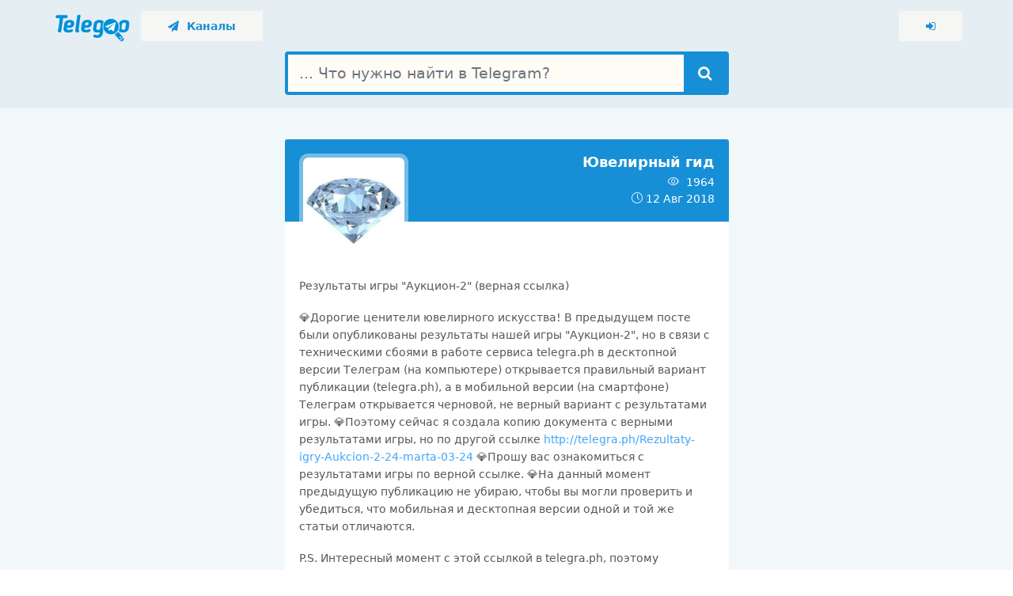

--- FILE ---
content_type: text/html; charset=UTF-8
request_url: https://telegoo.net/channel/Uvelirochka/1210639/post
body_size: 4760
content:
	<!DOCTYPE html>
	<!--[if lte IE 9]>
	<html lang="ru" class="no-focus lt-ie10 lt-ie10-msg"> <![endif]-->
	<!--[if gt IE 9]><!-->
	<html lang="ru" class="no-focus"> <!--<![endif]-->
	<head>
		<meta charset="utf-8">
		<meta name="viewport" content="width=device-width, initial-scale=1.0, user-scalable=0">
		<title>Ювелирный гид - Telegram канал [Пост 1210639] / Поисковая система по Telegram</title>
		<meta name="description" content="Результаты игры "Аукцион-2" (верная ссылка)💎Дорогие ценители ювелирного искусства! В предыдущем посте были опубликованы результаты нашей игры "Аукцион-2",...">
<meta property="og:url" content="https://telegoo.net/channel/Uvelirochka/1210639/post">
<meta property="og:site_name" content="Telegoo">
<meta property="og:title" content="Ювелирный гид - Telegram канал [Пост 1210639] / Поисковая система по Telegram">
<meta property="og:description" content="Результаты игры "Аукцион-2" (верная ссылка)💎Дорогие ценители ювелирного искусства! В предыдущем посте были опубликованы результаты нашей игры "Аукцион-2",...">
<meta property="og:image" content="https://cdn.telegoo.net/channels/Uvelirochka.png">
<meta property="og:locale" content="ru_RU">
		<link rel="shortcut icon" href="/img/favicons/favicon.png">
		<link rel="icon" type="image/png" sizes="192x192" href="/img/favicons/favicon-192x192.png">
		<link rel="apple-touch-icon" sizes="180x180" href="/img/favicons/apple-touch-icon-180x180.png">

		<link rel="stylesheet" id="css-main" href="/css/base.css?1">
		<link rel="stylesheet" id="css-main" href="/css/app.css?1">
		<script>
                        !function(t,e,a,c,n,r,o){t.GoogleAnalyticsObject=n,t[n]=t[n]||function(){(t[n].q=t[n].q||[]).push(arguments)},t[n].l=1*new Date,r=e.createElement(a),o=e.getElementsByTagName(a)[0],r.async=1,r.src=c,o.parentNode.insertBefore(r,o)}(window,document,"script","https://www.google-analytics.com/analytics.js","ga"),ga("create","UA-119613723-1","auto"),ga("send","pageview");
        </script>
	</head>
		<body>
	<div id="page-container" class="page-header-glass page-header-inverse main-content-boxed">
			<header id="page-header">
		<div class="content-header">
			<div class="content-header-section">
				<a href="/" title="Главная" class="ml-5 mr-10">
					<img src="/img/logo_100.png" height="35px" class="mt-5">
				</a>
				<a href="/channels/" class="btn btn-hero btn-sm btn-alt-secondary color1 bg-color5l"">
					<i class="fa fa-paper-plane"></i>&nbsp;&nbsp;Каналы
				</a>
			</div>
			<div class="content-header-section">
				<a href="/login/" rel="nofollow" class="btn btn-hero btn-sm btn-alt-secondary color1 bg-color5l" title="Вход">
					<i class="fa fa-sign-in"></i>
				</a>
			</div>
		</div>
	</header>
	<main id="main-container" class="bg-color2l">
		<div class="bg-color2">
			<div class="block bg-white-op mb-0">
				<div class="content pt-50 text-center">
					<form class="push mb-15" action="/search/" method="get">
						<div class="input-group input-group-lg big-search page">
							<input name="q" type="text" class="form-control" placeholder="... Что нужно найти в Telegram?">
							<div class="input-group-append">
								<button type="submit" class="btn btn-secondary color5 bg-color1" title="Найти">
									<i class="fa fa-search"></i>
								</button>
							</div>
						</div>
					</form>
				</div>
			</div>
		</div>
	
		<div class="content pt-0 mb-20">
			<div class="row justify-content-center mt-20">
				<div class="col-md-6">
					<div class="bb-content-img mb-20">
					</div>
										<div class="block block-rounded block-themed">
						<div class="block-content block-content-full block-sticky-options bg-color1">
							<a href="/channel/Uvelirochka/">
								<img class="img-avatar img-avatar-thumb float-left" src="https://cdn.telegoo.net/channels/Uvelirochka.png"
									 alt="Ювелирный гид">
							</a>
							<div class="text-right text-white">
								<h1 class="font-w600 mt-0 mb-5 text-white font-size-h5">
									Ювелирный гид								</h1>
																	<div title="Количество просмотров"><i
												class="si si-eye mr-5"></i> 1964									</div>
																<div title="Дата публикации">
									<i class="si si-clock"></i> 12 Авг 2018								</div>
															</div>
						</div>
						<div class="block-content block-content-full text-wrap-break-word overflow-y-auto">
							<p>Результаты игры "Аукцион-2" (верная ссылка)</p>
<p>💎Дорогие ценители ювелирного искусства! В предыдущем посте были опубликованы результаты нашей игры "Аукцион-2", но в связи с техническими сбоями в работе сервиса telegra.ph в десктопной версии Телеграм (на компьютере) открывается правильный вариант публикации (telegra.ph), а в мобильной версии (на смартфоне) Телеграм открывается черновой, не верный вариант с результатами игры. 💎Поэтому сейчас я создала копию документа с верными результатами игры, но по другой ссылке <a href="/getaway/?go=MjIzMjExMjh59adAp0OpVjd7Zjjn%2FEp6pvZfmdulGcHVWEfYCaWtLF3w3KMGLAhZB0B9tA9dxeVYumBrALmIwA%2F1d9etkbWIiOH64mNaLwOQN3B5FjauqNVLMASmJfichb7SlJzYi%2BllQQxwmq6DuQ%3D%3D" rel="nofollow" target="_blank">http://telegra.ph/Rezultaty-igry-Aukcion-2-24-marta-03-24</a>  💎Прошу вас ознакомиться с результатами игры по верной ссылке. 💎На данный момент предыдущую публикацию не убираю, чтобы вы могли проверить и убедиться, что мобильная и десктопная версии одной и той же статьи отличаются.</p>
<p>P.S. Интересный момент с этой ссылкой в telegra.ph, поэтому предупреждаю коллег, которые ведут свои каналы, что нужно проверять оба варианта статьи (telegra.ph) - десктопную и мобильную версии. Возможно, в скором времени сервис telegra.ph обновится и статья примет надлежащий вид с правильными результатами. Мы несем Красоту в Мир!</p>						</div>
						<div class="block-content block-content-full block-content-sm bg-body-light">
							<a href="tg://resolve?domain=Uvelirochka&post=316"
							   class="btn btn-square btn-alt-primary btn-block"><i
										class="fa fa-paper-plane mr-5"></i> Открыть этот пост в Telegram</a>
						</div>
					</div>
				</div>
			</div>
						<div class="row justify-content-center mt-20">
				<div class="col-md-6">
						<h3 class="content-heading">
							<i class="si si-bubbles mr-5"></i> Другие посты по теме...
						</h3>
						<div class="block">
							<div class="block-content">
								<table class="table table-hover table-vcenter">
									<tbody>
																			<tr>
											<td class="d-none d-sm-table-cell font-w600" style="width: 85px;">
												<img class="img-avatar img-avatar64" src="https://cdn.telegoo.net/channels/business_ru.png" alt="О Бизнесе">
											</td>
											<td>
												<a class="font-w600" rel="nofollow" href="https://telegoo.net/channel/business_ru/87003/post">О Бизнесе <span class="text-muted">@business_ru<span></a>
												<div class="text-muted mt-5">
													«Смотрите, слушайте и учитесь. Вы не можете знать все. Любой человек, считающий, что знает все, становиться неудачником», – Дональд Трамп
Новости:
1) Google обогнала Facebook по объему трафика для СМИ. http://telegra.ph/Google-obognala-Facebook-po-obemu-trafika-dlya-SMI-12-12
2)...												</div>
											</td>
										</tr>
																				<tr>
											<td class="d-none d-sm-table-cell font-w600" style="width: 85px;">
												<img class="img-avatar img-avatar64" src="https://cdn.telegoo.net/channels/NewsMMA.png" alt="MMA">
											</td>
											<td>
												<a class="font-w600" rel="nofollow" href="https://telegoo.net/channel/NewsMMA/247219/post">MMA <span class="text-muted">@NewsMMA<span></a>
												<div class="text-muted mt-5">
													http://telegra.ph/Prevyu-turnira-Fight-Nights-84-03-02												</div>
											</td>
										</tr>
																				<tr>
											<td class="d-none d-sm-table-cell font-w600" style="width: 85px;">
												<img class="img-avatar img-avatar64" src="https://cdn.telegoo.net/channels/offline_audio.png" alt="TOP MUSIC (OFFLINE CHANNEL)">
											</td>
											<td>
												<a class="font-w600" rel="nofollow" href="https://telegoo.net/channel/offline_audio/254208/post">TOP MUSIC (OFFLINE CHANNEL) <span class="text-muted">@offline_audio<span></a>
												<div class="text-muted mt-5">
													http://telegra.ph/Kak-slushat-muzyku-VK-bez-ogranichenij-02-10												</div>
											</td>
										</tr>
																				<tr>
											<td class="d-none d-sm-table-cell font-w600" style="width: 85px;">
												<img class="img-avatar img-avatar64" src="https://cdn.telegoo.net/channels/TheBlackWeb.png" alt="TheDarkNet">
											</td>
											<td>
												<a class="font-w600" rel="nofollow" href="https://telegoo.net/channel/TheBlackWeb/332780/post">TheDarkNet <span class="text-muted">@TheBlackWeb<span></a>
												<div class="text-muted mt-5">
													http://telegra.ph/Kak-opredelit-cheloveka-po-nomeru-telefona-08-12												</div>
											</td>
										</tr>
																				<tr>
											<td class="d-none d-sm-table-cell font-w600" style="width: 85px;">
												<img class="img-avatar img-avatar64" src="https://cdn.telegoo.net/channels/Tuzem.png" alt="Канал Хом..Туземун!!))👍🏻💸💸💸✌🏻️">
											</td>
											<td>
												<a class="font-w600" rel="nofollow" href="https://telegoo.net/channel/Tuzem/340807/post">Канал Хом..Туземун!!))👍🏻💸💸💸✌🏻️ <span class="text-muted">@Tuzem<span></a>
												<div class="text-muted mt-5">
													http://telegra.ph/Podvodim-itogi-12-31												</div>
											</td>
										</tr>
																			</tbody>
								</table>
							</div>
						</div>
				</div>
			</div>
					</div>
		</main>
			<footer id="page-footer" class="bg-color3">
		<div class="content py-10 font-size-xs clearfix text-white">
			<div class="float-right">
				Crafted with <i class="fa fa-heart text-pulse"></i> by <strong>Ggofr</strong>&nbsp;&nbsp;&nbsp;
				<!--LiveInternet counter--><a href="//www.liveinternet.ru/click"
target="_blank"><img id="licnt87C9" width="88" height="31" style="border:0"
title="LiveInternet: показано число просмотров за 24 часа, посетителей за 24 часа и за сегодня"
src="[data-uri]"
alt=""/></a><script>(function(d,s){d.getElementById("licnt87C9").src=
"//counter.yadro.ru/hit?t17.2;r"+escape(d.referrer)+
((typeof(s)=="undefined")?"":";s"+s.width+"*"+s.height+"*"+
(s.colorDepth?s.colorDepth:s.pixelDepth))+";u"+escape(d.URL)+
";h"+escape(d.title.substring(0,150))+";"+Math.random()})
(document,screen)</script><!--/LiveInternet-->
			</div>
			<div class="float-left pt-5">
				<strong>Telegoo</strong> &copy; <span class="js-year-copy">2018</span>
			</div>
		</div>
	</footer>
		</div>

	<script src="/js/core/jquery.min.js"></script>
	<script src="/js/core/bootstrap.bundle.min.js"></script>
	<script src="/js/core/jquery.slimscroll.min.js"></script>
	<script src="/js/core/jquery.scrollLock.min.js"></script>
	<script src="/js/codebase.js"></script>
		<!-- Yandex.Metrika counter -->
	<script type="text/javascript" >
	   (function(m,e,t,r,i,k,a){m[i]=m[i]||function(){(m[i].a=m[i].a||[]).push(arguments)};
	   m[i].l=1*new Date();k=e.createElement(t),a=e.getElementsByTagName(t)[0],k.async=1,k.src=r,a.parentNode.insertBefore(k,a)})
	   (window, document, "script", "https://mc.yandex.ru/metrika/tag.js", "ym");

	   ym(69622390, "init", {
			clickmap:true,
			trackLinks:true,
			accurateTrackBounce:true
	   });
	</script>
	<noscript><div><img src="https://mc.yandex.ru/watch/69622390" style="position:absolute; left:-9999px;" alt="" /></div></noscript>
	<!-- /Yandex.Metrika counter -->
		<script defer src="https://static.cloudflareinsights.com/beacon.min.js/vcd15cbe7772f49c399c6a5babf22c1241717689176015" integrity="sha512-ZpsOmlRQV6y907TI0dKBHq9Md29nnaEIPlkf84rnaERnq6zvWvPUqr2ft8M1aS28oN72PdrCzSjY4U6VaAw1EQ==" data-cf-beacon='{"version":"2024.11.0","token":"0f9c5ada2acf45b49925d1f935d54933","r":1,"server_timing":{"name":{"cfCacheStatus":true,"cfEdge":true,"cfExtPri":true,"cfL4":true,"cfOrigin":true,"cfSpeedBrain":true},"location_startswith":null}}' crossorigin="anonymous"></script>
</body>
	</html>
	

--- FILE ---
content_type: application/javascript; charset=UTF-8
request_url: https://telegoo.net/js/codebase.js
body_size: 11787
content:
/*
 *  Document   : codebase.js
 *  Author     : pixelcave
 *  Description: Codebase - UI Framework Custom Functionality
 *
 */

'use strict';

var Codebase = function() {
    var lHtml,
        lBody,
        lPage,
        lSidebar,
        lSidebarScroll,
        lSideOverlay,
        lSideOverlayScroll,
        lHeader,
        lHeaderSearch,
        lHeaderSearchInput,
        lHeaderLoader,
        lMain,
        lFooter,
        windowW;

    // Set helper variables
    var uiInit = function() {
        lHtml              = jQuery('html');
        lBody              = jQuery('body');
        lPage              = jQuery('#page-container');
        lSidebar           = jQuery('#sidebar');
        lSidebarScroll     = jQuery('#sidebar-scroll');
        lSideOverlay       = jQuery('#side-overlay');
        lSideOverlayScroll = jQuery('#side-overlay-scroll');
        lHeader            = jQuery('#page-header');
        lHeaderSearch      = jQuery('#page-header-search');
        lHeaderSearchInput = jQuery('#page-header-search-input');
        lHeaderLoader      = jQuery('#page-header-loader');
        lMain              = jQuery('#main-container');
        lFooter            = jQuery('#page-footer');
    };

    /*
     ********************************************************************************************
     *
     * BASE UI FUNCTIONALITY
     *
     * Functions which handle vital UI functionality such as main navigation and layout
     * They are auto initialized
     *
     *********************************************************************************************
     */

    // Handles sidebar and side overlay custom scrolling functionality
    var uiHandleScroll = function(mode) {
        windowW = getWidth();

        // Init scrolling
        if (mode === 'init') {
            var sScrollTimeout;

            // Unbind events in case they are already binded
            jQuery(window).off('resize.cb.scroll orientationchange.cb.scroll');

            // Bind the events
            jQuery(window).on('resize.cb.scroll orientationchange.cb.scroll', function(){
                clearTimeout(sScrollTimeout);

                sScrollTimeout = setTimeout(function(){
                    uiHandleScroll();
                }, 150);
            }).triggerHandler('resize.cb.scroll');
        } else {
            // If screen width is greater than 991 pixels and .side-scroll is added to #page-container
            if (windowW > 991 && lPage.hasClass('side-scroll')) {
                // Turn scroll lock off (sidebar and side overlay - slimScroll will take care of it)
                jQuery(lSidebar).add(lSideOverlay).scrollLock('disable');

                // If sidebar scrolling does not exist init it..
                if (lSidebarScroll.length && (!lSidebarScroll.parent('.slimScrollDiv').length)) {
                    lSidebarScroll.slimScroll({
                        height: lSidebar.outerHeight(),
                        color: '#cdcdcd',
                        size: '4px',
                        opacity : .9,
                        wheelStep : 15,
                        distance : '0',
                        railVisible: false,
                        railOpacity: 1
                    });

                    // Small hack, so that scrolling works if the mouse is over the scrolling area on load and hasn't moved yet
                    lSidebarScroll.mouseover();
                }
                else { // ..else resize scrolling height
                    lSidebarScroll
                        .add(lSidebarScroll.parent())
                        .css('height', lSidebar.outerHeight());

                    // Small hack, so that scrolling works if the mouse is over the scrolling area on load and hasn't moved yet
                    lSidebarScroll.mouseover();
                }

                // If side overlay scrolling does not exist init it..
                if (lSideOverlayScroll.length && (!lSideOverlayScroll.parent('.slimScrollDiv').length)) {
                    lSideOverlayScroll.slimScroll({
                        height: lSideOverlay.outerHeight(),
                        color: '#cdcdcd',
                        size: '4px',
                        opacity : .9,
                        wheelStep : 15,
                        distance : '0',
                        railVisible: false,
                        railOpacity: 1
                    });
                }
                else { // ..else resize scrolling height
                    lSideOverlayScroll
                        .add(lSideOverlayScroll.parent())
                        .css('height', lSideOverlay.outerHeight());
                }
            } else {
                // Turn scroll lock on (sidebar and side overlay)
                jQuery(lSidebar).add(lSideOverlay).scrollLock('enable');

                // If sidebar scrolling exists destroy it..
                if (lSidebarScroll.length && lSidebarScroll.parent('.slimScrollDiv').length) {
                    lSidebarScroll
                        .slimScroll({destroy: true});
                    lSidebarScroll
                        .attr('style', '');
                }

                // If side overlay scrolling exists destroy it..
                if (lSideOverlayScroll.length && lSideOverlayScroll.parent('.slimScrollDiv').length) {
                    lSideOverlayScroll
                        .slimScroll({destroy: true});
                    lSideOverlayScroll
                        .attr('style', '');
                }
            }
        }
    };

    // Resizes #main-container to fill empty space if exists (pushes footer to the bottom) + Adds transition to sidebar (small fix for IE)
    var uiHandleMain = function() {
        var resizeTimeout;

        // Unbind events in case they are already binded
        jQuery(window).off('resize.cb.main orientationchange.cb.main');

        // If #main-container element exists
        if (lMain.length) {
            jQuery(window).on('resize.cb.main orientationchange.cb.main', function(){
                clearTimeout(resizeTimeout);

                resizeTimeout = setTimeout(function(){
                    var hWindow     = jQuery(window).height();
                    var hHeader     = lHeader.outerHeight() || 0;
                    var hFooter     = lFooter.outerHeight() || 0;

                    // Set #main-container min height accordingly
                    if (lPage.hasClass('page-header-fixed') || lPage.hasClass('page-header-glass')) {
                        lMain.css('min-height', hWindow - hFooter);
                    } else {
                        lMain.css('min-height', hWindow - hHeader - hFooter);
                    }

                    // Show footer's content
                    lFooter.fadeTo(1000, 1);
                }, 150);
            }).triggerHandler('resize.cb.main');
        }

        // Add 'side-trans-enabled' class to #page-container (enables sidebar and side overlay transition on open/close)
        // Fixes IE10, IE11 and Edge bug in which animation was executed on each page load - really annoying!
        lPage.addClass('side-trans-enabled');
    };

    // Handles header related classes
    var uiHandleHeader = function() {
        // Unbind event in case it is already enabled
        jQuery(window).off('scroll.cb.header');

        // If the header is fixed and has the glass style, add the related class on scrolling to add a background color to the header
        if (lPage.hasClass('page-header-glass') && lPage.hasClass('page-header-fixed')) {
            jQuery(window).on('scroll.cb.header', function(){
                if (jQuery(this).scrollTop() > 60) {
                    lPage.addClass('page-header-scroll');
                } else {
                    lPage.removeClass('page-header-scroll');
                }
            }).trigger('scroll.cb.header');
        }
    };

    // Main navigation functionality
    var uiHandleNav = function() {
        // Unbind event in case it is already enabled
        lPage.off('click.cb.menu');

        // When a submenu link is clicked
        lPage.on('click.cb.menu', '[data-toggle="nav-submenu"]', function(e){
            // Get link
            var link = jQuery(this);

            // Get link's parent
            var parentLi = link.parent('li');

            if (parentLi.hasClass('open')) { // If submenu is open, close it..
                parentLi.removeClass('open');
            } else { // .. else if submenu is closed, close all other (same level) submenus first before open it
                link
                    .closest('ul')
                    .children('li')
                    .removeClass('open');

                parentLi
                    .addClass('open');
            }

            // Remove focus from submenu link
            if (lHtml.hasClass('no-focus')) {
                link.blur();
            }

            return false;
        });
    };

    // Material form inputs functionality
    var uiHandleForms = function() {
        jQuery('.form-material.floating > .form-control').each(function(){
            var input  = jQuery(this);
            var parent = input.parent('.form-material');

            setTimeout(function() {
                if (input.val() ) {
                    parent.addClass('open');
                }
            }, 150);

            input.off('change.cb.inputs').on('change.cb.inputs', function(){
                if (input.val()) {
                    parent.addClass('open');
                } else {
                    parent.removeClass('open');
                }
            });
        });
    };

    // Set active color theme functionality
    var uiHandleTheme = function() {
        var themeEl = jQuery('#css-theme');
        var cookies = lPage.hasClass('enable-cookies') ? true : false;

        // If cookies are enabled
        if (cookies) {
            var themeName  = Cookies.get('cbThemeName') || false;

            // Update color theme
            if (themeName) {
                uiHandleThemeChange(themeEl, themeName);
            }

            // Update theme element
            themeEl = jQuery('#css-theme');
        }

        // Set the active color theme link as active
        jQuery('[data-toggle="theme"][data-theme="' + (themeEl.length ? themeEl.attr('href') : 'default') + '"]')
            .parent('li')
            .addClass('active');

        // Unbind event in case it is already enabled
        lPage.off('click.cb.themes');

        // When a color theme link is clicked
        lPage.on('click.cb.themes', '[data-toggle="theme"]', function(){
            var themeName = jQuery(this).data('theme');

            // Set this color theme link as active
            jQuery('[data-toggle="theme"]')
                .parent('li')
                .removeClass('active');

            jQuery('[data-toggle="theme"][data-theme="' + themeName + '"]')
                .parent('li')
                .addClass('active');

            // Update color theme
            uiHandleThemeChange(themeEl, themeName);

            // Update theme element
            themeEl = jQuery('#css-theme');

            // If cookies are enabled, save the new active color theme
            if (cookies) {
                Cookies.set('cbThemeName', themeName, { expires: 7 });
            }
        });
    };

    // Helper function for changing a theme
    var uiHandleThemeChange = function(themeEl, themeName) {
        if (themeName === 'default') {
            if (themeEl.length) {
                themeEl.remove();
            }
        } else {
            if (themeEl.length) {
                themeEl.attr('href', themeName);
            } else {
                jQuery('#css-main')
                    .after('<link rel="stylesheet" id="css-theme" href="' + themeName + '">');
            }
        }
    };

    /*
     ********************************************************************************************
     *
     * API
     *
     * Functions which handle requests for blocks and layout
     *
     *********************************************************************************************
     */

    // Layout API
    var uiApiLayout = function(mode) {
        windowW = getWidth();

        // Mode selection
        switch(mode) {
            case 'init':
                // Unbind event in case it is already enabled
                lPage.off('click.cb.layout');

                // Call layout API on button click
                lPage.on('click.cb.layout', '[data-toggle="layout"]', function(){
                    var el = jQuery(this);

                    uiApiLayout(el.data('action'));

                    if (lHtml.hasClass('no-focus')) {
                        el.blur();
                    }
                });
                break;
            case 'sidebar_pos_toggle':
                lPage.toggleClass('sidebar-r');
                break;
            case 'sidebar_pos_left':
                lPage.removeClass('sidebar-r');
                break;
            case 'sidebar_pos_right':
                lPage.addClass('sidebar-r');
                break;
            case 'sidebar_toggle':
                if (windowW > 991) {
                    lPage.toggleClass('sidebar-o');
                } else {
                    lPage.toggleClass('sidebar-o-xs');
                }
                break;
            case 'sidebar_open':
                if (windowW > 991) {
                    lPage.addClass('sidebar-o');
                } else {
                    lPage.addClass('sidebar-o-xs');
                }
                break;
            case 'sidebar_close':
                if (windowW > 991) {
                    lPage.removeClass('sidebar-o');
                } else {
                    lPage.removeClass('sidebar-o-xs');
                }
                break;
            case 'sidebar_mini_toggle':
                if (windowW > 991) {
                    lPage.toggleClass('sidebar-mini');
                }
                break;
            case 'sidebar_mini_on':
                if (windowW > 991) {
                    lPage.addClass('sidebar-mini');
                }
                break;
            case 'sidebar_mini_off':
                if (windowW > 991) {
                    lPage.removeClass('sidebar-mini');
                }
                break;
            case 'sidebar_style_inverse_toggle':
                lPage.toggleClass('sidebar-inverse');
                break;
            case 'sidebar_style_inverse_on':
                lPage.addClass('sidebar-inverse');
                break;
            case 'sidebar_style_inverse_off':
                lPage.removeClass('sidebar-inverse');
                break;
            case 'side_overlay_toggle':
               if (lPage.hasClass('side-overlay-o')) {
                   uiApiLayout('side_overlay_close');
               } else {
                   uiApiLayout('side_overlay_open');
               }
                break;
            case 'side_overlay_open':
                // When ESCAPE key is hit close the side overlay
                jQuery(document).on('keydown.cb.sideOverlay', function(e){
                    if (e.which === 27) {
                        e.preventDefault();
                        uiApiLayout('side_overlay_close');
                    }
                });

                lPage.addClass('side-overlay-o');
                break;
            case 'side_overlay_close':
                // Unbind ESCAPE key
                jQuery(document).off('keydown.cb.sideOverlay');

                lPage.removeClass('side-overlay-o');
                break;
            case 'side_overlay_hoverable_toggle':
                lPage.toggleClass('side-overlay-hover');
                break;
            case 'side_overlay_hoverable_on':
                lPage.addClass('side-overlay-hover');
                break;
            case 'side_overlay_hoverable_off':
                lPage.removeClass('side-overlay-hover');
                break;
            case 'header_fixed_toggle':
                lPage.toggleClass('page-header-fixed');
                uiHandleHeader();
                uiHandleMain();
                break;
            case 'header_fixed_on':
                lPage.addClass('page-header-fixed');
                uiHandleHeader();
                uiHandleMain();
                break;
            case 'header_fixed_off':
                lPage.removeClass('page-header-fixed');
                uiHandleHeader();
                uiHandleMain();
                break;
            case 'header_style_modern':
                lPage.removeClass('page-header-glass page-header-inverse').addClass('page-header-modern');
                uiHandleHeader();
                uiHandleMain();
                break;
            case 'header_style_classic':
                lPage.removeClass('page-header-glass page-header-modern');
                uiHandleHeader();
                uiHandleMain();
                break;
            case 'header_style_glass':
                lPage.removeClass('page-header-modern').addClass('page-header-glass');
                uiHandleHeader();
                uiHandleMain();
                break;
            case 'header_style_inverse_toggle':
                if (!lPage.hasClass('page-header-modern')) {
                    lPage.toggleClass('page-header-inverse');
                }
                break;
            case 'header_style_inverse_on':
                if (!lPage.hasClass('page-header-modern')) {
                    lPage.addClass('page-header-inverse');
                }
                break;
            case 'header_style_inverse_off':
                if (!lPage.hasClass('page-header-modern')) {
                    lPage.removeClass('page-header-inverse');
                }
                break;
            case 'header_search_on':
                lHeaderSearch.addClass('show');
                lHeaderSearchInput.focus();

                // When ESCAPE key is hit close the search section
                jQuery(document).on('keydown.cb.header.search', function(e){
                    if (e.which === 27) {
                        e.preventDefault();
                        console.log('test');
                        uiApiLayout('header_search_off');
                    }
                });
                break;
            case 'header_search_off':
                lHeaderSearch.removeClass('show');
                lHeaderSearchInput.blur();

                // Unbind ESCAPE key
                jQuery(document).off('keydown.cb.header.search');
                break;
            case 'header_loader_on':
                lHeaderLoader.addClass('show');
                break;
            case 'header_loader_off':
                lHeaderLoader.removeClass('show');
                break;
            case 'side_scroll_toggle':
                lPage.toggleClass('side-scroll');
                uiHandleScroll();
                break;
            case 'side_scroll_on':
                lPage.addClass('side-scroll');
                uiHandleScroll();
                break;
            case 'side_scroll_off':
                lPage.removeClass('side-scroll');
                uiHandleScroll();
                break;
            case 'content_layout_toggle':
                if (lPage.hasClass('main-content-boxed')) {
                    uiApiLayout('content_layout_narrow');
                } else if (lPage.hasClass('main-content-narrow')) {
                    uiApiLayout('content_layout_full_width');
                } else {
                    uiApiLayout('content_layout_boxed');
                }
                break;
            case 'content_layout_boxed':
                lPage.removeClass('main-content-narrow').addClass('main-content-boxed');
                break;
            case 'content_layout_narrow':
                lPage.removeClass('main-content-boxed').addClass('main-content-narrow');
                break;
            case 'content_layout_full_width':
                lPage.removeClass('main-content-boxed main-content-narrow');
            default:
                return false;
        }
    };

    // Blocks API
    var uiApiBlocks = function(block, mode) {
        // Set default icons for fullscreen and content toggle buttons
        var iconFullscreen         = 'si si-size-fullscreen';
        var iconFullscreenActive   = 'si si-size-actual';
        var iconContent            = 'si si-arrow-up';
        var iconContentActive      = 'si si-arrow-down';

        if (mode === 'init') {
            // Auto add the default toggle icons to fullscreen and content toggle buttons
            jQuery('[data-toggle="block-option"][data-action="fullscreen_toggle"]').each(function(){
                var el = jQuery(this);

                el.html('<i class="' + (jQuery(el).closest('.block').hasClass('block-mode-fullscreen') ? iconFullscreenActive : iconFullscreen) + '"></i>');
            });

            jQuery('[data-toggle="block-option"][data-action="content_toggle"]').each(function(){
                var el = jQuery(this);

                el.html('<i class="' + (el.closest('.block').hasClass('block-mode-hidden') ? iconContentActive : iconContent) + '"></i>');
            });

            // Unbind event in case it is already enabled
            lPage.off('click.cb.blocks');

            // Call blocks API on option button click
            lPage.on('click.cb.blocks', '[data-toggle="block-option"]', function(){
                uiApiBlocks(jQuery(this).closest('.block'), jQuery(this).data('action'));
            });
        } else {
            // Get block element
            var elBlock = (block instanceof jQuery) ? block : jQuery(block);

            // If element exists, procceed with blocks functionality
            if (elBlock.length) {
                // Get block option buttons if exist (need them to update their icons)
                var btnFullscreen       = jQuery('[data-toggle="block-option"][data-action="fullscreen_toggle"]', elBlock);
                var btnContentToggle    = jQuery('[data-toggle="block-option"][data-action="content_toggle"]', elBlock);

                // Mode selection
                switch(mode) {
                    case 'fullscreen_toggle':
                        elBlock.removeClass('block-mode-pinned').toggleClass('block-mode-fullscreen');

                        // Enable/disable scroll lock to block
                        if (elBlock.hasClass('block-mode-fullscreen')) {
                            jQuery(elBlock).scrollLock('enable');
                        } else {
                            jQuery(elBlock).scrollLock('disable');
                        }

                        // Update block option icon
                        if (btnFullscreen.length) {
                            if (elBlock.hasClass('block-mode-fullscreen')) {
                                jQuery('i', btnFullscreen)
                                    .removeClass(iconFullscreen)
                                    .addClass(iconFullscreenActive);
                            } else {
                                jQuery('i', btnFullscreen)
                                    .removeClass(iconFullscreenActive)
                                    .addClass(iconFullscreen);
                            }
                        }
                        break;
                    case 'fullscreen_on':
                        elBlock.removeClass('block-mode-pinned').addClass('block-mode-fullscreen');

                        // Enable scroll lock to block
                        jQuery(elBlock).scrollLock('enable');

                        // Update block option icon
                        if (btnFullscreen.length) {
                            jQuery('i', btnFullscreen)
                                .removeClass(iconFullscreen)
                                .addClass(iconFullscreenActive);
                        }
                        break;
                    case 'fullscreen_off':
                        elBlock.removeClass('block-mode-fullscreen');

                        // Disable scroll lock to block
                        jQuery(elBlock).scrollLock('disable');

                        // Update block option icon
                        if (btnFullscreen.length) {
                            jQuery('i', btnFullscreen)
                                .removeClass(iconFullscreenActive)
                                .addClass(iconFullscreen);
                        }
                        break;
                    case 'content_toggle':
                        elBlock.toggleClass('block-mode-hidden');

                        // Update block option icon
                        if (btnContentToggle.length) {
                            if (elBlock.hasClass('block-mode-hidden')) {
                                jQuery('i', btnContentToggle)
                                    .removeClass(iconContent)
                                    .addClass(iconContentActive);
                            } else {
                                jQuery('i', btnContentToggle)
                                    .removeClass(iconContentActive)
                                    .addClass(iconContent);
                            }
                        }
                        break;
                    case 'content_hide':
                        elBlock.addClass('block-mode-hidden');

                        // Update block option icon
                        if (btnContentToggle.length) {
                            jQuery('i', btnContentToggle)
                                .removeClass(iconContent)
                                .addClass(iconContentActive);
                        }
                        break;
                    case 'content_show':
                        elBlock.removeClass('block-mode-hidden');

                        // Update block option icon
                        if (btnContentToggle.length) {
                            jQuery('i', btnContentToggle)
                                .removeClass(iconContentActive)
                                .addClass(iconContent);
                        }
                        break;
                    case 'state_toggle':
                        elBlock.toggleClass('block-mode-loading');

                        // Return block to normal state if the demostration mode is on in the refresh option button - data-action-mode="demo"
                        if (jQuery('[data-toggle="block-option"][data-action="state_toggle"][data-action-mode="demo"]', elBlock).length) {
                            setTimeout(function(){
                                elBlock.removeClass('block-mode-loading');
                            }, 2000);
                        }
                        break;
                    case 'state_loading':
                        elBlock.addClass('block-mode-loading');
                        break;
                    case 'state_normal':
                        elBlock.removeClass('block-mode-loading');
                        break;
                    case 'pinned_toggle':
                        elBlock.removeClass('block-mode-fullscreen').toggleClass('block-mode-pinned');
                        break;
                    case 'pinned_on':
                        elBlock.removeClass('block-mode-fullscreen').addClass('block-mode-pinned');
                        break;
                    case 'pinned_off':
                        elBlock.removeClass('block-mode-pinned');
                        break;
                    case 'close':
                        elBlock.hide();
                        break;
                    case 'open':
                        elBlock.show();
                        break;
                    default:
                        return false;
                }
            }
        }
    };

    /*
     ********************************************************************************************
     *
     * PRIVATE HELPERS
     *
     * Private helper functions
     *
     *********************************************************************************************
     */

    // Get window width
    var getWidth = function() {
        return window.innerWidth || document.documentElement.clientWidth || document.body.clientWidth;
    };

    /*
     ********************************************************************************************
     *
     * CORE HELPERS
     *
     * Third party plugin inits or various custom user interface helpers to extend functionality
     * They are called by default and can be used right away
     *
     *********************************************************************************************
     */

    // Toggle class
    var uiHelperCoreToggleClass = function() {
        jQuery('[data-toggle="class-toggle"]:not(.js-class-toggle-enabled)').on('click.cb.helpers.core', function(){
            var el = jQuery(this);

            // Add .js-class-toggle-enabled class to tag it as activated
            el.addClass('js-class-toggle-enabled');

            jQuery(el.data('target').toString()).toggleClass(el.data('class').toString());

            if (lHtml.hasClass('no-focus')) {
                el.blur();
            }
        });
    };

    // Scroll to element animation
    var uiHelperCoreScrollTo = function() {
        jQuery('[data-toggle="scroll-to"]:not(.js-scroll-to-enabled)').on('click.cb.helpers.core', function(e){
            e.stopPropagation();

            // Set variables
            var el            = jQuery(this);
            var elTarget      = el.data('target') || el.attr('href');
            var elSpeed       = el.data('speed') || 1000;
            var headerHeight  = (lHeader.length && lPage.hasClass('page-header-fixed')) ? lHeader.outerHeight() : 0;

            // Add .js-scroll-to-enabled class to tag it as activated
            el.addClass('js-scroll-to-enabled');

            jQuery('html, body').animate({
                scrollTop: jQuery(elTarget).offset().top - headerHeight
            }, elSpeed);
        });
    };

    // Add the correct copyright year
    var uiHelperCoreYearCopy = function() {
        var yearCopy = jQuery('.js-year-copy');

        if (yearCopy.length > 0) {
            var date        = new Date();
            var curYear     = date.getFullYear();
            var baseYear    = (yearCopy.html().length > 0) ? yearCopy.html() : curYear;

            if (parseInt(baseYear) >= curYear) {
                yearCopy.html(curYear);
            } else {
                yearCopy.html(baseYear + '-' + curYear.toString().substr(2, 2));
            }
        }
    };

    // Bootstrap tooltip, for more examples you can check out https://getbootstrap.com/docs/4.0/components/tooltips/
    var uiHelperCoreTooltip = function() {
        jQuery('[data-toggle="tooltip"]:not(.js-tooltip-enabled)').add('.js-tooltip:not(.js-tooltip-enabled)').each(function(){
            var el = jQuery(this);

            // Add .js-tooltip-enabled class to tag it as activated
            el.addClass('js-tooltip-enabled');

            // Init
            el.tooltip({
                container: el.data('container') || 'body',
                animation: el.data('animation') || false
            });
        });
    };

    // Bootstrap popover, for more examples you can check out https://getbootstrap.com/docs/4.0/components/popovers/
    var uiHelperCorePopover = function() {
        jQuery('[data-toggle="popover"]:not(.js-popover-enabled)').add('.js-popover:not(.js-popover-enabled)').each(function(){
            var el = jQuery(this);

            // Add .js-popover-enabled class to tag it as activated
            el.addClass('js-popover-enabled');

            // Init
            el.popover({
                container: el.data('container') || 'body',
                animation: el.data('animation') || false,
                trigger: el.data('trigger') || 'hover focus'
            });
        });
    };

    // Bootstrap tab, for more examples you can check out http://getbootstrap.com/docs/4.0/components/navs/#tabs
    var uiHelperCoreTab = function() {
        jQuery('[data-toggle="tabs"]:not(.js-tabs-enabled)').add('.js-tabs:not(.js-tabs-enabled)').each(function(){
            var el = jQuery(this);

            // Add .js-tabs-enabled class to tag it as activated
            el.addClass('js-tabs-enabled');

            // Init
            el.find('a').on('click.cb.helpers.core', function(e){
                e.preventDefault();
                jQuery(this).tab('show');
            });
        });
    };

    // jQuery Appear, for more examples you can check out https://github.com/bas2k/jquery.appear
    var uiHelperCoreAppear = function(){
        // Add a specific class on elements (when they become visible on scrolling)
        jQuery('[data-toggle="appear"]:not(.js-appear-enabled)').each(function(){
            windowW = getWidth();

            var el         = jQuery(this);
            var elCssClass = el.data('class') || 'animated fadeIn';
            var elOffset   = el.data('offset') || 0;
            var elTimeout  = (lHtml.hasClass('ie9') || windowW < 992) ? 0 : (el.data('timeout') ? el.data('timeout') : 0);

            // Add .js-appear-enabled class to tag it as activated
            el.addClass('js-appear-enabled');

            // Init
            el.appear(function() {
                setTimeout(function(){
                    el
                        .removeClass('invisible')
                        .addClass(elCssClass);
                }, elTimeout);
            },{accY: elOffset});
        });
    };

    // jQuery Appear + jQuery countTo, for more examples you can check out https://github.com/bas2k/jquery.appear and https://github.com/mhuggins/jquery-countTo
    var uiHelperCoreAppearCountTo = function(){
        // Init counter functionality
        jQuery('[data-toggle="countTo"]:not(.js-count-to-enabled)').each(function(){
            var el         = jQuery(this);
            var elAfter    = el.data('after');
            var elBefore   = el.data('before');

            // Add .js-count-to-enabled class to tag it as activated
            el.addClass('js-count-to-enabled');

            // Init
            el.appear(function() {
                el.countTo({
                    speed: el.data('speed') || 1500,
                    refreshInterval: el.data('refresh-interval') || 15,
                    onComplete: function() {
                        if(elAfter) {
                            el.html(el.html() + elAfter);
                        } else if (elBefore) {
                            el.html(elBefore + el.html());
                        }
                    }
                });
            });
        });
    };

    // jQuery SlimScroll, for more examples you can check out http://rocha.la/jQuery-slimScroll
    var uiHelperCoreSlimscroll = function(){
        // Init slimScroll functionality
        jQuery('[data-toggle="slimscroll"]:not(.js-slimscroll-enabled)').each(function(){
            var el = jQuery(this);

            // Add .js-slimscroll-enabled class to tag it as activated
            el.addClass('js-slimscroll-enabled');

            // Init
            el.slimScroll({
                height: el.data('height') || '200px',
                size: el.data('size') || '5px',
                position: el.data('position') || 'right',
                color: el.data('color') || '#000',
                opacity: el.data('opacity') || '.25',
                distance: el.data('distance') || '0',
                alwaysVisible: el.data('always-visible') ? true : false,
                railVisible: el.data('rail-visible') ? true : false,
                railColor: el.data('rail-color') ||'#999',
                railOpacity: el.data('rail-opacity') || .3
            });
        });
    };

    // Manage page loading screen functionality
    var uiHelperCorePageLoader = function(mode, colorClass) {
        var lpageLoader = jQuery('#page-loader');

        if (mode === 'show') {
            if (lpageLoader.length) {
                if (colorClass) {
                    lpageLoader.removeClass().addClass(colorClass);
                }

                lpageLoader.addClass('show');
            } else {
                if (colorClass) {
                    lBody.prepend('<div id="page-loader" class="show ' + colorClass + '"></div>');
                } else {
                    lBody.prepend('<div id="page-loader" class="show"></div>');
                }
            }
        } else if (mode === 'hide') {
            if (lpageLoader.length) {
                lpageLoader.removeClass('show');
            }
        }

        return false;
    };

    // Ripple effect fuctionality
    var uiHelperCoreRipple = function() {
        jQuery('[data-toggle="click-ripple"]:not(.js-click-ripple-enabled)').each(function(){
            var el = jQuery(this);

            // Add .js-click-ripple-enabled class to tag it as activated
            el.addClass('js-click-ripple-enabled');

            // Add required properties to the element
            el.css({
                'overflow': 'hidden',
                'position': 'relative',
                'z-index': 1
            });

            // On element click
            el.on('click.cb.helpers.core', function(e) {
                var cssClass = 'click-ripple', ripple, d, x, y;

                // If the ripple element doesn't exist in this element, add it..
                if (el.children('.' + cssClass).length === 0) {
                    el.prepend('<span class="' + cssClass + '"></span>');
                }
                else { // ..else remove .animate class from ripple element
                    el.children('.' + cssClass).removeClass('animate');
                }

                // Get the ripple element
                var ripple = el.children('.' + cssClass);

                // If the ripple element doesn't have dimensions set them accordingly
                if(!ripple.height() && !ripple.width()) {
                    d = Math.max(el.outerWidth(), el.outerHeight());
                    ripple.css({height: d, width: d});
                }

                // Get coordinates for our ripple element
                x = e.pageX - el.offset().left - ripple.width()/2;
                y = e.pageY - el.offset().top - ripple.height()/2;

                // Position the ripple element and add the class .animate to it
                ripple.css({top: y + 'px', left: x + 'px'}).addClass('animate');
            });
        });
    };

    /*
     ********************************************************************************************
     *
     * UI HELPERS (ON DEMAND)
     *
     * Third party plugin inits or various custom user interface helpers to extend functionality
     * They need to be called in a page to be initialized. They are included here to be easy to
     * init them on demand on multiple pages (usually repeated init code in common components)
     *
     ********************************************************************************************
     */

    /*
     * Print Page functionality
     *
     * Codebase.helper('print-page');
     *
     */
    var uiHelperPrint = function() {
        // Store all #page-container classes
        var pageCls = lPage.prop('class');

        // Remove all classes from #page-container
        lPage.prop('class', '');

        // Print the page
        window.print();

        // Restore all #page-container classes
        lPage.prop('class', pageCls);
    };

    /*
     * Custom Table functionality such as section toggling or checkable rows
     *
     * Codebase.helper('table-tools');
     *
     */

    // Table sections functionality
    var uiHelperTableToolsSections = function(){
        // For each table
        jQuery('.js-table-sections:not(.js-table-sections-enabled)').each(function(){
            var table = jQuery(this);

            // Add .js-table-sections-enabled class to tag it as activated
            table.addClass('js-table-sections-enabled');

            // When a row is clicked in tbody.js-table-sections-header
            jQuery('.js-table-sections-header > tr', table).on('click.cb.helpers', function(e) {
                if (e.target.type !== 'checkbox'
                        && e.target.type !== 'button'
                        && e.target.tagName.toLowerCase() !== 'a'
                        && !jQuery(e.target).parent('label').length) {
                    var row    = jQuery(this);
                    var tbody  = row.parent('tbody');

                    if ( ! tbody.hasClass('show')) {
                        jQuery('tbody', table).removeClass('show table-active');
                    }

                    tbody.toggleClass('show table-active');
                }
            });
        });
    };

    // Checkable table functionality
    var uiHelperTableToolsCheckable = function() {
        // For each table
        jQuery('.js-table-checkable:not(.js-table-checkable-enabled)').each(function(){
            var table = jQuery(this);

            // Add .js-table-checkable-enabled class to tag it as activated
            table.addClass('js-table-checkable-enabled');

            // When a checkbox is clicked in thead
            jQuery('thead input:checkbox', table).on('click.cb.helpers', function() {
                var checkedStatus = jQuery(this).prop('checked');

                // Check or uncheck all checkboxes in tbody
                jQuery('tbody input:checkbox', table).each(function() {
                    var checkbox = jQuery(this);

                    checkbox.prop('checked', checkedStatus);
                    uiHelperTableToolscheckRow(checkbox, checkedStatus);
                });
            });

            // When a checkbox is clicked in tbody
            jQuery('tbody input:checkbox', table).on('click.cb.helpers', function() {
                var checkbox = jQuery(this);

                uiHelperTableToolscheckRow(checkbox, checkbox.prop('checked'));
            });

            // When a row is clicked in tbody
            jQuery('tbody > tr', table).on('click.cb.helpers', function(e) {
                if (e.target.type !== 'checkbox'
                        && e.target.type !== 'button'
                        && e.target.tagName.toLowerCase() !== 'a'
                        && !jQuery(e.target).parent('label').length) {
                    var checkbox       = jQuery('input:checkbox', this);
                    var checkedStatus  = checkbox.prop('checked');

                    checkbox.prop('checked', ! checkedStatus);
                    uiHelperTableToolscheckRow(checkbox, ! checkedStatus);
                }
            });
        });
    };

    // Checkable table functionality helper - Checks or unchecks table row
    var uiHelperTableToolscheckRow = function(checkbox, checkedStatus) {
        if (checkedStatus) {
            checkbox
                .closest('tr')
                .addClass('table-active');
        } else {
            checkbox
                .closest('tr')
                .removeClass('table-active');
        }
    };

    /*
     * Content filtering functionality
     *
     * Codebase.helper('content-filter');
     *
     */
    var uiHelperContentFilter = function() {
        // Content Filtering init
        jQuery('.js-filter:not(.js-filter-enabled)').each(function(){
            var el          = jQuery(this);
            var filterNav   = jQuery('.nav-pills', el);
            var filterLinks = jQuery('a[data-category-link]', el);
            var filterItems = jQuery('[data-category]', el);
            var filterSpeed = el.data('speed') || 200;

            // Add .js-filter-enabled class to tag it as activated
            el.addClass('js-filter-enabled');

            // If navigation pills are used, make them responsive (stacked on smaller screens)
            if (filterNav.length) {
                var resizeTimeout, windowW;

                jQuery(window).on('resize.cb.helpers', function(){
                    clearTimeout(resizeTimeout);

                    resizeTimeout = setTimeout(function(){
                        windowW = getWidth();

                        if (windowW < 768) {
                            filterNav.addClass('flex-column');
                        } else {
                            filterNav.removeClass('flex-column');
                        }
                    }, 150);
                }).trigger('resize.cb.helpers');
            }

            // Add number of items to the links if enabled by adding data-numbers="true" to the main element
            if (el.data('numbers')) {
                filterLinks.each(function(){
                    var filterLink  = jQuery(this);
                    var filterCat   = filterLink.data('category-link');

                    // Add number of items to this category link
                    if (filterCat === 'all') {
                        filterLink.append(' (' + filterItems.length + ')');
                    } else {
                        filterLink.append(' (' + filterItems.filter('[data-category="' + filterCat + '"]').length + ')');
                    }
                });
            }

            // When a filter link is clicked
            filterLinks.on('click.cb.helpers', function() {
                var filterLink = jQuery(this);
                var filterCat;

                // Procceed only if the user clicked on an inactive category
                if ( ! filterLink.hasClass('active')) {
                    // Remove active class from all filter links
                    filterLinks.removeClass('active');

                    // Add the active class to the clicked link
                    filterLink.addClass('active');

                    // Get its data-category value
                    filterCat = filterLink.data('category-link');

                    // If the value is 'all' hide current visible items and show them all together, else hide them all and show only from the category we need
                    if (filterCat === 'all') {
                        if (filterItems.filter(':visible').length) {
                            filterItems.filter(':visible').fadeOut(filterSpeed, function(){
                                filterItems.fadeIn(filterSpeed);
                            });
                        } else {
                            filterItems.fadeIn(filterSpeed);
                        }
                    } else {
                        if (filterItems.filter(':visible').length) {
                            filterItems.filter(':visible').fadeOut(filterSpeed, function(){
                                filterItems
                                    .filter('[data-category="' + filterCat + '"]')
                                    .fadeIn(filterSpeed);
                            });
                        } else {
                            filterItems
                                .filter('[data-category="' + filterCat + '"]')
                                .fadeIn(filterSpeed);
                        }
                    }
                }

                return false;
            });
        });
    };

    /*
     ********************************************************************************************
     *
     * All the following helpers require each plugin's resources (JS, CSS) to be included in order to work
     *
     ********************************************************************************************
     */

    /*
     * Magnific Popup functionality, for more examples you can check out http://dimsemenov.com/plugins/magnific-popup/
     *
     * Codebase.helper('magnific-popup');
     *
     */
    var uiHelperMagnific = function(){
        // Gallery init
        jQuery('.js-gallery:not(.js-gallery-enabled)').each(function(){
            var el = jQuery(this);

            // Add .js-gallery-enabled class to tag it as activated
            el.addClass('js-gallery-enabled');

            // Init
            el.magnificPopup({
                delegate: 'a.img-lightbox',
                type: 'image',
                gallery: {
                    enabled: true
                }
            });
        });
    };

    /*
     * CKEditor init, for more examples you can check out http://ckeditor.com/
     *
     * Codebase.helper('ckeditor');
     *
     */
    var uiHelperCkeditor = function(){
        // Init inline text editor
        if (jQuery('#js-ckeditor-inline:not(.js-ckeditor-inline-enabled)').length) {
            jQuery('#js-ckeditor-inline').attr('contenteditable','true');
            CKEDITOR.inline('js-ckeditor-inline');

            // Add .js-ckeditor-inline-enabled class to tag it as activated
            jQuery('#js-ckeditor-inline').addClass('js-ckeditor-inline-enabled');
        }

        // Init full text editor
        if (jQuery('#js-ckeditor:not(.js-ckeditor-enabled)').length) {
            CKEDITOR.replace('js-ckeditor');

            // Add .js-ckeditor-enabled class to tag it as activated
            jQuery('#js-ckeditor').addClass('js-ckeditor-enabled');
        }
    };

    /*
     * SimpleMDE init, for more examples you can check out https://github.com/NextStepWebs/simplemde-markdown-editor
     *
     * Codebase.helper('simplemde');
     *
     */
    var uiHelperSimpleMDE = function(){
        // Init markdown editor (with .js-simplemde class)
        jQuery('.js-simplemde:not(.js-simplemde-enabled)').each(function(){
            var el = jQuery(this);

            // Add .js-simplemde-enabled class to tag it as activated
            el.addClass('js-simplemde-enabled');

            // Init editor
            new SimpleMDE({ element: el[0] });
        });
    };

    /*
     * Slick init, for more examples you can check out http://kenwheeler.github.io/slick/
     *
     * Codebase.helper('slick');
     *
     */
    var uiHelperSlick = function(){
        // Get each slider element (with .js-slider class)
        jQuery('.js-slider:not(.js-slider-enabled)').each(function(){
            var el = jQuery(this);

            // Add .js-slider-enabled class to tag it as activated
            el.addClass('js-slider-enabled');

            // Init slick slider
            el.slick({
                arrows: el.data('arrows') || false,
                dots: el.data('dots') || false,
                slidesToShow: el.data('slides-to-show') || 1,
                slidesToScroll: el.data('slides-to-scroll') || 1,
                centerMode: el.data('center-mode') || false,
                autoplay: el.data('autoplay') || false,
                autoplaySpeed: el.data('autoplay-speed') || 3000
            });
        });
    };

    /*
     * Bootstrap Datepicker init, for more examples you can check out https://github.com/eternicode/bootstrap-datepicker
     *
     * Codebase.helper('datepicker');
     *
     */
    var uiHelperDatepicker = function(){
        // Init datepicker (with .js-datepicker and .input-daterange class)
        jQuery('.js-datepicker:not(.js-datepicker-enabled)').add('.input-daterange:not(.js-datepicker-enabled)').each(function(){
            var el = jQuery(this);

            // Add .js-datepicker-enabled class to tag it as activated
            el.addClass('js-datepicker-enabled');

            // Init
            el.datepicker({
                weekStart: el.data('week-start') || 0,
                autoclose: el.data('autoclose') || false,
                todayHighlight: el.data('today-highlight') || false,
                orientation: 'bottom' // Position issue when using BS4, set it to bottom until officially supported
            });
        });
    };

    /*
     * Bootstrap Colorpicker init, for more examples you can check out https://github.com/itsjavi/bootstrap-colorpicker/
     *
     * Codebase.helper('colorpicker');
     *
     */
    var uiHelperColorpicker = function(){
        // Get each colorpicker element (with .js-colorpicker class)
        jQuery('.js-colorpicker:not(.js-colorpicker-enabled)').each(function(){
            var el = jQuery(this);

            // Add .js-enabled class to tag it as activated
            el.addClass('js-colorpicker-enabled');

            // Init colorpicker
            el.colorpicker();
        });
    };

    /*
     * Masked Inputs, for more examples you can check out http://digitalbush.com/projects/masked-input-plugin/
     *
     * Codebase.helper('masked-inputs');
     *
     */
    var uiHelperMaskedInputs = function(){
        // Init Masked Inputs
        // a - Represents an alpha character (A-Z,a-z)
        // 9 - Represents a numeric character (0-9)
        // * - Represents an alphanumeric character (A-Z,a-z,0-9)
        jQuery('.js-masked-date:not(.js-masked-enabled)').mask('99/99/9999');
        jQuery('.js-masked-date-dash:not(.js-masked-enabled)').mask('99-99-9999');
        jQuery('.js-masked-phone:not(.js-masked-enabled)').mask('(999) 999-9999');
        jQuery('.js-masked-phone-ext:not(.js-masked-enabled)').mask('(999) 999-9999? x99999');
        jQuery('.js-masked-taxid:not(.js-masked-enabled)').mask('99-9999999');
        jQuery('.js-masked-ssn:not(.js-masked-enabled)').mask('999-99-9999');
        jQuery('.js-masked-pkey:not(.js-masked-enabled)').mask('a*-999-a999');
        jQuery('.js-masked-time:not(.js-masked-enabled)').mask('99:99');

        jQuery('.js-masked-date')
            .add('.js-masked-date-dash')
            .add('.js-masked-phone')
            .add('.js-masked-phone-ext')
            .add('.js-masked-taxid')
            .add('.js-masked-ssn')
            .add('.js-masked-pkey')
            .add('.js-masked-time')
            .addClass('js-masked-enabled');
    };

    /*
     * Tags Inputs, for more examples you can check out https://github.com/xoxco/jQuery-Tags-Input
     *
     * Codebase.helper('tags-inputs');
     *
     */
    var uiHelperTagsInputs = function(){
        // Init Tags Inputs (with .js-tags-input class)
        jQuery('.js-tags-input:not(.js-tags-input-enabled)').each(function(){
           var el = jQuery(this);

            // Add .js-tags-input-enabled class to tag it as activated
            el.addClass('js-tags-input-enabled');

            // Init
            el.tagsInput({
                height: el.data('height') || false,
                width: el.data('width') || '100%',
                defaultText: el.data('default-text') || 'Add tag',
                removeWithBackspace: el.data('remove-with-backspace') || true,
                delimiter: [',']
            });
        });
    };

    /*
     * Select2, for more examples you can check out https://github.com/select2/select2
     *
     * Codebase.helper('select2');
     *
     */
    var uiHelperSelect2 = function(){
        // Init Select2 (with .js-select2 class)
        jQuery('.js-select2:not(.js-select2-enabled)').each(function(){
            var el = jQuery(this);

            // Add .js-select2-enabled class to tag it as activated
            el.addClass('js-select2-enabled');

            // Init
            el.select2();
        });
    };

    /*
     * Highlight.js, for more examples you can check out https://highlightjs.org/usage/
     *
     * Codebase.helper('highlightjs');
     *
     */
    var uiHelperHighlightjs = function(){
        // Init Highlight.js
        if ( ! hljs.isHighlighted) {
            hljs.initHighlighting();
        }
    };

    /*
     * Bootstrap Notify, for more examples you can check out http://bootstrap-growl.remabledesigns.com/
     *
     * Codebase.helper('notify');
     *
     */
    var uiHelperNotify = function(){
        // Init notifications (with .js-notify class)
        jQuery('.js-notify:not(.js-notify-enabled)').each(function(){
            var el = jQuery(this);

            // Add .js-notify-enabled class to tag it as activated
            el.addClass('js-notify-enabled');

            // Init on click
            el.on('click.cb.helpers', function(){
                var growl = jQuery(this);

                // Create notification
                jQuery.notify({
                        icon: growl.data('icon') || '',
                        message: growl.data('message'),
                        url: growl.data('url') || ''
                    },
                    {
                        element: 'body',
                        type: growl.data('type') || 'info',
                        allow_dismiss: true,
                        newest_on_top: true,
                        showProgressbar: false,
                        placement: {
                            from: growl.data('from') || 'top',
                            align: growl.data('align') || 'right'
                        },
                        offset: 20,
                        spacing: 10,
                        z_index: 1033,
                        delay: 5000,
                        timer: 1000,
                        template: '<div data-notify="container" class="col-11 col-sm-3 alert alert-{0}" role="alert">' +
                                    '<button type="button" aria-hidden="true" class="close" data-notify="dismiss">×</button>' +
                                    '<span data-notify="icon"></span> ' +
                                    '<span data-notify="title">{1}</span> ' +
                                    '<span data-notify="message">{2}</span>' +
                                    '<div class="progress" data-notify="progressbar">' +
                                    '<div class="progress-bar progress-bar-{0}" role="progressbar" aria-valuenow="0" aria-valuemin="0" aria-valuemax="100" style="width: 0%;"></div>' +
                                    '</div>' +
                                    '<a href="{3}" target="{4}" data-notify="url"></a>' +
                                    '</div>',
                        animate: {
                            enter: 'animated fadeIn',
                            exit: 'animated fadeOutDown'
                        }
                    });
            });
        });
    };

    /*
     * Draggable items with jQuery, for more examples you can check out https://jqueryui.com/sortable/
     *
     * Codebase.helper('draggable-items');
     *
     */
    var uiHelperDraggableItems = function(){
        // Init draggable items functionality (with .js-draggable-items class)
        jQuery('.js-draggable-items:not(.js-draggable-items-enabled)').each(function(){
            var el = jQuery(this);

            // Add .js-draggable-items-enabled class to tag it as activated
            el.addClass('js-draggable-items-enabled');

            // Init
            el.children('.draggable-column').sortable({
                connectWith: '.draggable-column',
                items: '.draggable-item',
                dropOnEmpty: true,
                opacity: .75,
                handle: '.draggable-handler',
                placeholder: 'draggable-placeholder',
                tolerance: 'pointer',
                start: function(e, ui){
                    ui.placeholder.css({
                        'height': ui.item.outerHeight(),
                        'margin-bottom': ui.item.css('margin-bottom')
                    });
                }
            });
        });
    };

    /*
     * Easy Pie Chart, for more examples you can check out http://rendro.github.io/easy-pie-chart/
     *
     * Codebase.helper('easy-pie-chart');
     *
     */
    var uiHelperEasyPieChart = function(){
        // Init Easy Pie Charts (with .js-pie-chart class)
        jQuery('.js-pie-chart:not(.js-pie-chart-enabled)').each(function(){
            var el = jQuery(this);

            // Add .js-pie-chart-enabled class to tag it as activated
            el.addClass('js-pie-chart-enabled');

            // Init
            el.easyPieChart({
                barColor: el.data('bar-color') || '#777777',
                trackColor: el.data('track-color') || '#eeeeee',
                lineWidth: el.data('line-width') || 3,
                size: el.data('size') || '80',
                animate: el.data('animate') || 750,
                scaleColor: el.data('scale-color') || false
            });
        });
    };

    /*
     * Bootstrap Maxlength, for more examples you can check out https://github.com/mimo84/bootstrap-maxlength
     *
     * Codebase.helper('maxlength');
     *
     */
    var uiHelperMaxlength = function(){
        // Init Bootstrap Maxlength (with .js-maxlength class)
        jQuery('.js-maxlength:not(.js-maxlength-enabled)').each(function(){
            var el = jQuery(this);

            // Add .js-maxlength-enabled class to tag it as activated
            el.addClass('js-maxlength-enabled');

            // Init
            el.maxlength({
                alwaysShow: el.data('always-show') ? true : false,
                threshold: el.data('threshold') || 10,
                warningClass: el.data('warning-class') || 'badge badge-warning',
                limitReachedClass: el.data('limit-reached-class') || 'badge badge-danger',
                placement: el.data('placement') || 'bottom',
                preText: el.data('pre-text') || '',
                separator: el.data('separator') || '/',
                postText: el.data('post-text') || ''
            });
        });
    };

    /*
     * Ion Range Slider, for more examples you can check out https://github.com/IonDen/ion.rangeSlider
     *
     * Codebase.helper('rangeslider');
     *
     */
    var uiHelperRangeslider = function(){
        // Init Ion Range Slider (with .js-rangeslider class)
        jQuery('.js-rangeslider:not(.js-rangeslider-enabled)').each(function(){
            var el = jQuery(this);

            // Add .js-rangeslider-enabled class to tag it as activated
            el.addClass('js-rangeslider-enabled');

            // Init
            el.ionRangeSlider({
                input_values_separator: ';'
            });
        });
    };

    /*
     * Summernote, for more examples you can check out https://github.com/summernote/summernote/
     *
     * Codebase.helper('summernote');
     *
     */
    var uiHelperSummernote = function(){
        // Init text editor in air mode (inline)
        jQuery('.js-summernote-air:not(.js-summernote-air-enabled)').each(function(){
            var el = jQuery(this);

            // Add .js-summernote-air-enabled class to tag it as activated
            el.addClass('js-summernote-air-enabled');

            // Init
            el.summernote({
                airMode: true,
                tooltip: false
            });
        });

        // Init full text editor
        jQuery('.js-summernote:not(.js-summernote-enabled)').each(function(){
            var el = jQuery(this);

            // Add .js-summernote-enabled class to tag it as activated
            el.addClass('js-summernote-enabled');

            // Init
            el.summernote({
                height: 350,
                minHeight: null,
                maxHeight: null
            });
        });
    };

    return {
        init: function() {
            // LAYOUT VARIABLES
            uiInit();

            // BASE UI
            uiHandleScroll('init');
            uiHandleMain();
            uiHandleHeader();
            uiHandleNav();
            uiHandleForms();
            uiHandleTheme();

            // API
            uiApiLayout('init');
            uiApiBlocks(false, 'init');

            // CORE HELPERS
            uiHelperCoreToggleClass();
            uiHelperCoreScrollTo();
            uiHelperCoreYearCopy();
            uiHelperCoreTooltip();
            uiHelperCorePopover();
            uiHelperCoreTab();
            uiHelperCoreAppear();
            uiHelperCoreAppearCountTo();
            uiHelperCoreSlimscroll();
            uiHelperCorePageLoader('hide');
            uiHelperCoreRipple();
        },
        layout: function(mode) {
            uiApiLayout(mode);
        },
        blocks: function(block, mode) {
            uiApiBlocks(block, mode);
        },
        loader: function(mode, colorClass) {
            uiHelperCorePageLoader(mode, colorClass);
        },
        helper: function(helper) {
            switch (helper) {
                case 'core-fn-uiInit':
                    uiInit();
                    break;
                case 'core-fn-uiHandleScrollInit':
                    uiHandleScroll('init');
                    break;
                case 'core-fn-uiHandleScroll':
                    uiHandleScroll();
                    break;
                case 'core-fn-uiHandleMain':
                    uiHandleMain();
                    break;
                case 'core-fn-uiHandleHeader':
                    uiHandleHeader();
                    break;
                case 'core-fn-uiHandleNav':
                    uiHandleNav();
                    break;
                case 'core-fn-uiHandleForms':
                    uiHandleForms();
                    break;
                case 'core-fn-uiHandleTheme':
                    uiHandleTheme();
                    break;
                case 'core-fn-uiApiLayout':
                    uiApiLayout('init');
                    break;
                case 'core-fn-uiApiBlocks':
                    uiApiBlocks(false, 'init');
                    break;
                case 'core-tooltip':
                    uiHelperCoreTooltip();
                    break;
                case 'core-popover':
                    uiHelperCorePopover();
                    break;
                case 'core-tab':
                    uiHelperCoreTab();
                    break;
                case 'core-scrollTo':
                    uiHelperCoreScrollTo();
                    break;
                case 'core-toggle-class':
                    uiHelperCoreToggleClass();
                    break;
                case 'core-year-copy':
                    uiHelperCoreYearCopy();
                    break;
                case 'core-appear':
                    uiHelperCoreAppear();
                    break;
                case 'core-appear-countTo':
                    uiHelperCoreAppearCountTo();
                    break;
                case 'core-slimscroll':
                    uiHelperCoreSlimscroll();
                    break;
                case 'core-ripple':
                    uiHelperCoreRipple();
                    break;
                case 'core-page-loader':
                    uiHelperCorePageLoader('hide');
                    break;
                case 'print-page':
                    uiHelperPrint();
                    break;
                case 'table-tools':
                    uiHelperTableToolsSections();
                    uiHelperTableToolsCheckable();
                    break;
                case 'content-filter':
                    uiHelperContentFilter();
                    break;
                case 'slimscroll':
                    uiHelperSlimscroll();
                    break;
                case 'magnific-popup':
                    uiHelperMagnific();
                    break;
                case 'ckeditor':
                    uiHelperCkeditor();
                    break;
                case 'simplemde':
                    uiHelperSimpleMDE();
                    break;
                case 'slick':
                    uiHelperSlick();
                    break;
                case 'datepicker':
                    uiHelperDatepicker();
                    break;
                case 'colorpicker':
                    uiHelperColorpicker();
                    break;
                case 'tags-inputs':
                    uiHelperTagsInputs();
                    break;
                case 'masked-inputs':
                    uiHelperMaskedInputs();
                    break;
                case 'select2':
                    uiHelperSelect2();
                    break;
                case 'highlightjs':
                    uiHelperHighlightjs();
                    break;
                case 'notify':
                    uiHelperNotify();
                    break;
                case 'draggable-items':
                    uiHelperDraggableItems();
                    break;
                case 'easy-pie-chart':
                    uiHelperEasyPieChart();
                    break;
                case 'maxlength':
                    uiHelperMaxlength();
                    break;
                case 'rangeslider':
                    uiHelperRangeslider();
                    break;
                case 'summernote':
                    uiHelperSummernote();
                    break;
                default:
                    return false;
            }
        },
        helpers: function(helpers) {
            if (helpers instanceof Array) {
                for (var index in helpers) {
                    Codebase.helper(helpers[index]);
                }
            } else {
                Codebase.helper(helpers);
            }
        }
    };
}();

// Initialize when page loads
jQuery(function(){
    if (typeof angular === 'undefined') {
        Codebase.init();
    }
});
